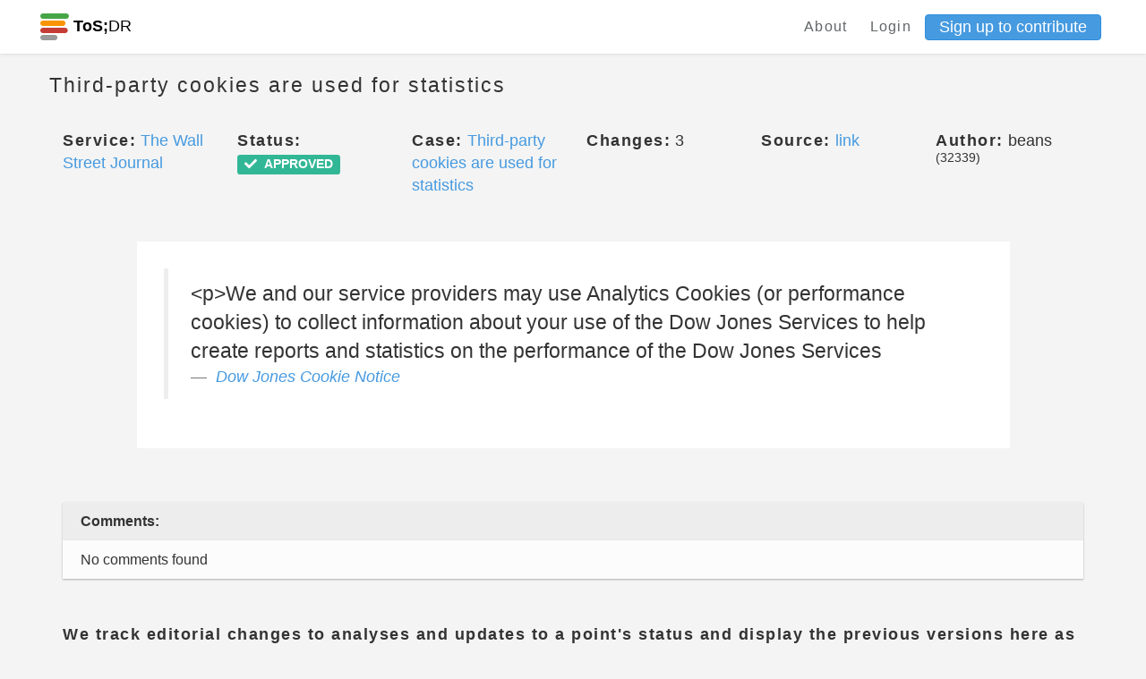

--- FILE ---
content_type: text/html; charset=utf-8
request_url: https://edit.tosdr.org/points/30137
body_size: 12342
content:
<!DOCTYPE html>
<html>
<head>
    <meta charset="UTF-8">
    <meta name="viewport" content="width=device-width, initial-scale=1, shrink-to-fit=no">
    <meta http-equiv="X-UA-Compatible" content="IE=edge,chrome=1">

    <!-- Facebook Open Graph data -->
    <meta property="og:title" content="Terms of Service; Didn&#39;t Read - Phoenix" />
    <meta property="og:type" content="website" />
    <meta property="og:url" content="https://edit.tosdr.org/points/30137" />
    <meta property="og:image" content="https://edit.tosdr.org/assets/logo-a7911331e22c7441f84e711d897db7c8cb39e12fd01feaffdf11b7f711e85429.png" />
    <meta property="og:description" content="I have read and understood the terms of service is the biggest lie on the Internet. We aim to fix that." />
    <meta property="og:site_name" content="Terms of Service; Didn&#39;t Read - Phoenix" />

    <!-- Twitter Card data -->
    <meta name="twitter:card" content="summary_large_image">
    <meta name="twitter:site" content="@tosdr">
    <meta name="twitter:title" content="Terms of Service; Didn&#39;t Read - Phoenix">
    <meta name="twitter:description" content="I have read and understood the terms of service is the biggest lie on the Internet. We aim to fix that.">
    <meta name="twitter:creator" content="@tosdr">
    <meta name="twitter:image:src" content="https://edit.tosdr.org/assets/logo-a7911331e22c7441f84e711d897db7c8cb39e12fd01feaffdf11b7f711e85429.png">

    <link rel="shortcut icon" type="image/x-icon" href="/assets/favicon-20b5c217fa439e0558be39c4e46770b4cfa2a4e2c7c8a485a12f65d57cefacc2.ico" />

        <title>Point 30137 (ToS;DR Phoenix)</title>


    <meta name="csrf-param" content="authenticity_token" />
<meta name="csrf-token" content="hUhMTYwfRIggCMqdprKBCZ0jRSqDqbzsj8gs/CG1MkIO9gIW+GAXwhGxGlfyEMUC14CXgLChmE+3q936lVBJpw==" />
    <meta name="action-cable-url" content="/cable" />
    <link rel="stylesheet" media="all" href="/assets/application-29727722321a74c6cad9836d6d474003097e33ddae2bd30ad8bedfe15723a119.css" />
  </head>
  <body class="points show">
    <div class="navbar-tosdr navbar-fixed-top">
  <!-- Left Navigation -->
  <div class="navbar-tosdr-left">
    <!-- Logo -->
    <a class="navbar-tosdr-brand" href="/">
      <div class="navbar-tosdr-title">
        <img src="/assets/favicon-20b5c217fa439e0558be39c4e46770b4cfa2a4e2c7c8a485a12f65d57cefacc2.ico" />
        <strong>ToS;</strong>DR
      </div>
</a>


  </div>

  <!-- Right Navigation -->
  <div class="navbar-tosdr-right hidden-xs hidden-sm">
    <!-- Links -->
    <div class="navbar-tosdr-group">
      <div class="navbar-tosdr-item">
        <!-- todo make the data toggle when user is logged in -->
        <div class="dropdown">
          <a class="navbar-tosdr-item navbar-tosdr-link" href="/about">About</a>

            <a class="navbar-tosdr-item navbar-tosdr-link dropdown-toggle" id="navbar-tosdr-menu" href="/users/sign_in">Login</a>
            <a class="btn btn-primary btn-sm" href="/users/sign_up">Sign up to contribute</a>
        </div>
      </div>
    </div>
  </div>

  <!-- Dropdown list appearing on mobile only -->
  <div class="navbar-tosdr-item hidden-md hidden-lg">
    <div class="dropdown">
      <i class="fa fa-bars dropdown-toggle" data-toggle="dropdown"></i>
      <ul class="dropdown-menu dropdown-menu-right navbar-tosdr-dropdown-menu">
          <li><a class="navbar-tosdr-item navbar-tosdr-link" href="/about">About</a></li>
          <li><a class="navbar-tosdr-item navbar-tosdr-link dropdown-toggle" id="navbar-tosdr-menu" href="/users/sign_in">Login</a></li>
          <li><a class="navbar-tosdr-item navbar-tosdr-link dropdown-toggle" href="/users/sign_up">Sign up</a></li>
      </ul>
    </div>
  </div>
</div>

    

    <div class="container">
      <div class="row">
  <div class="col">
    <h4 class="lighter fl">Third-party cookies are used for statistics</h4>
  </div>
  <div class="col text-right">
  </div>
</div>

<br>

<div class="row">
  <div class="col-sm-2">
    <span class="bolder">Service:</span> <a title="View this service" href="/services/2688">The Wall Street Journal</a>
  </div>
  <div class="col-sm-2">
    <span class="bolder">Status:</span> <span class="label label-success"><i class="fas fa-check"></i><span class="fa5-text"> APPROVED</span></span>
  </div>
  <div class="col-sm-2">
      <span class="bolder">Case:</span> <a title="View this case" href="/cases/325">Third-party cookies are used for statistics</a>
  </div>
  <div class="col-sm-2">
    <span class="bolder">Changes:</span> 3
  </div>
  <div class="col-sm-2">
    <span class="bolder">Source:</span> <a href=https://www.dowjones.com/cookie-notice/?mod=WSJ>link</a>
  </div>
  <div class="col-sm-2">
    <span class="bolder">Author:</span> beans <sup>(32339)</sup> 
  </div>
</div>

<br>
<br>

  <div class="row" style="margin-bottom: 1rem">
    <div class="col-sm-10 col-sm-offset-1 p30 bgw">
      <blockquote>
        &lt;p&gt;We and our service providers may use Analytics Cookies (or performance cookies) to collect information about your use of the Dow Jones Services to help create reports and statistics on the performance of the Dow Jones Services
        <footer>
          <cite><a href="/services/2688/annotate#doc_3931">Dow Jones Cookie Notice</a></cite>
        </footer>
      </blockquote>
    </div>
  </div>

<br>
<br>

  <div class="row">
  <div class="col-xs-12">
    <!-- card-inline-header -->
    <div class="card-inline card-inline-header">
      <div class="card-inline-item card-inline-comment">
        <b>Comments:</b>
      </div>
    </div>
    <!-- actual card-inline -->
      <div class="card-inline">
        <div class="card-inline-item">
          No comments found
        </div>
      </div>
  </div>
</div>


<br>
<br>


<div class="row">
  <div class="col-sm-12">
    <span class="bolder">We track editorial changes to analyses and updates to a point's status and display the previous versions here as part of an effort to promote transparency regarding our curation process.</span>
  </div>

</div>

<br>

<div class="panel-group" id="accordion">
  <div class="panel panel-default" id="panel2">
    <div class="panel-heading" id="panel-style">
      <div class="row">
        <div class="col-sm-4">
          <h5>
              <b>Version 3:</b> 2023-07-11 06:27:52 UTC by <a target="_blank" title="This user has deleted their account" class="label label-default" href="/users/edit"><i class="fas fa-user-times"></i><span class="fa5-text">Deleted</span></a> 
          </h5>
        </div>
        <div class="col-sm-4">
          <h5>
            <a data-toggle="collapse" data-target="#collapse2"
              href="#collapse2" class="collapsed">
              Analysis updated
            </a>
          </h5>
        </div>
        <div class="col-sm-4 text-right">
          <a data-toggle="collapse" data-target="#collapse2"
              href="#collapse2" class="collapsed">
              <span class="glyphicon glyphicon-chevron-down" aria-hidden="true"></span>
          </a>
        </div>
    </div>
  </div>
    <div id="collapse2" class="panel-collapse collapse">
      <div class="panel-body">
        <div class="row">
          <div class="col-sm-6">
            <p><b>Previous Title:</b> No changes recorded</p>
            <p><b>Updated Title:</b> No changes recorded</p>
          </div>
          <div class="col-sm-6">
            <p><b>Previous Analysis:</b> No changes recorded</p>
            <p><b>Updated Analysis:</b> No changes recorded</p>
          </div>
          <div class="col-sm-6">
            <p><b>Previous Status:</b> No changes recorded</p>
            <p><b>Updated Status:</b> No changes recorded</p>
          </div>
        </div>
      </div>
    </div>
  </div>
  <div class="panel panel-default" id="panel3">
    <div class="panel-heading" id="panel-style">
      <div class="row">
        <div class="col-sm-4">
          <h5>
              <b>Version 2:</b> 2023-03-25 14:27:32 UTC by AgnesDeLion <sup>(20760)</sup> 
          </h5>
        </div>
        <div class="col-sm-4">
          <h5>
            <a data-toggle="collapse" data-target="#collapse3"
              href="#collapse3" class="collapsed">
              Analysis updated
            </a>
          </h5>
        </div>
        <div class="col-sm-4 text-right">
          <a data-toggle="collapse" data-target="#collapse3"
              href="#collapse3" class="collapsed">
              <span class="glyphicon glyphicon-chevron-down" aria-hidden="true"></span>
          </a>
        </div>
    </div>
  </div>
    <div id="collapse3" class="panel-collapse collapse">
      <div class="panel-body">
        <div class="row">
          <div class="col-sm-6">
            <p><b>Previous Title:</b> No changes recorded</p>
            <p><b>Updated Title:</b> No changes recorded</p>
          </div>
          <div class="col-sm-6">
            <p><b>Previous Analysis:</b> No changes recorded</p>
            <p><b>Updated Analysis:</b> No changes recorded</p>
          </div>
          <div class="col-sm-6">
            <p><b>Previous Status:</b> <span class="label label-info"><i class="fas fa-clock"></i><span class="fa5-text"> PENDING</span></span></p>
            <p><b>Updated Status:</b> <span class="label label-success"><i class="fas fa-check"></i><span class="fa5-text"> APPROVED</span></span></p>
          </div>
        </div>
      </div>
    </div>
  </div>
  <div class="panel panel-default" id="panel4">
    <div class="panel-heading" id="panel-style">
      <div class="row">
        <div class="col-sm-4">
          <h5>
              <b>Version 1:</b> 2023-03-16 14:52:46 UTC by beans <sup>(32339)</sup> 
          </h5>
        </div>
        <div class="col-sm-4">
          <h5>
            <a data-toggle="collapse" data-target="#collapse4"
              href="#collapse4" class="collapsed">
              Analysis created
            </a>
          </h5>
        </div>
        <div class="col-sm-4 text-right">
          <a data-toggle="collapse" data-target="#collapse4"
              href="#collapse4" class="collapsed">
              <span class="glyphicon glyphicon-chevron-down" aria-hidden="true"></span>
          </a>
        </div>
    </div>
  </div>
    <div id="collapse4" class="panel-collapse collapse">
      <div class="panel-body">
        <div class="row">
          <div class="col-sm-6">
            <p><b>Previous Title:</b> </p>
            <p><b>Updated Title:</b> Third-party cookies are used for statistics</p>
          </div>
          <div class="col-sm-6">
            <p><b>Previous Analysis:</b> </p>
            <p><b>Updated Analysis:</b> Generated through the annotate view</p>
          </div>
          <div class="col-sm-6">
            <p><b>Previous Status:</b> </p>
            <p><b>Updated Status:</b> <span class="label label-info"><i class="fas fa-clock"></i><span class="fa5-text"> PENDING</span></span></p>
          </div>
        </div>
      </div>
    </div>
  </div>
</div>
</div>




    </div>
    <footer class="footer">
  <div class="footer-links hidden-xs">
    <a href="https://github.com/tosdr/phoenix">GitHub</a>
    <a href="https://twitter.com/tosdr">Twitter</a>
    <a href="https://github.com/tosdr/phoenix/wiki/API">API</a>
  </div>
  <div class="footer-links hidden-xs">
    <a href="/about">About</a>
    <a href="/about#contact">Contact</a>
    <a href="https://blog.tosdr.org">Blog</a>
    <a href="https://opencollective.com/tosdr">Donate</a>
    <a href="/about#tos">Terms of Service</a>
    <a href="https://github.com/tosdr/edit.tosdr.org">Version: Development</a>
  </div>


  <!-- Mobile Footer -->

  <div class="footer-links footer-mobile hidden-sm hidden-md hidden-lg">
      <a class="fa fa-github fa-lg" href="#"></a>
      <a class="fa fa-twitter fa-lg" href="#"></a>
      <a href="https://github.com/tosdr/phoenix/wiki/API">API</a>
      <a href="mailto:team at tosdr org">Contact</a>
      <a href="https://blog.tosdr.org">Blog</a>
      <a href="https://opencollective.com/tosdr">Donate</a>
      <a href="/about#tos">ToS</a>
  </div>
</footer>

    <script src="/assets/application-56dfc40fe1aa503e5c11aba1b942f4404af924bf56d5c786ddd9dea658d05bba.js"></script>
    <script src="https://rksyl9kf1wtg.statuspage.io/embed/script.js"></script>
    <script type="text/javascript" src="https://tosdr.atlassian.net/s/d41d8cd98f00b204e9800998ecf8427e-T/sb53l8/b/24/bc54840da492f9ca037209037ef0522a/_/download/batch/com.atlassian.jira.collector.plugin.jira-issue-collector-plugin:issuecollector/com.atlassian.jira.collector.plugin.jira-issue-collector-plugin:issuecollector.js?locale=en-US&collectorId=a3477685"></script>
  </body>
</html>
